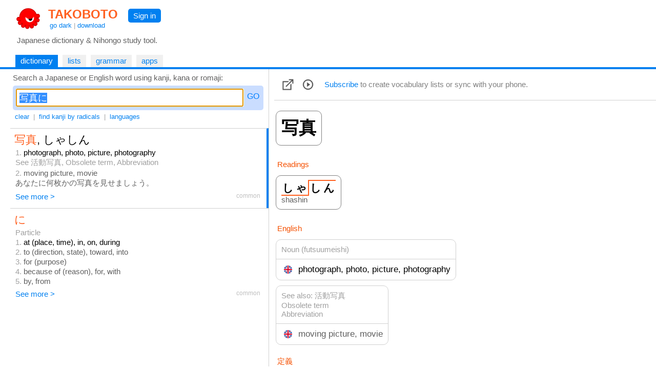

--- FILE ---
content_type: text/html
request_url: https://takoboto.jp/?q=%E5%86%99%E7%9C%9F%E3%81%AB
body_size: 14615
content:
<html><head><meta charset="utf-8"><meta name="MSSmartTagsPreventParsing" content="TRUE"><meta http-equiv="expires" content="-1"><meta http-equiv="pragma" content="no-cache"><meta name="robots" content="all"><meta name="viewport" content="width=device-width, initial-scale=1.0"><link rel="icon" href="https://takoboto.jp/favicon.ico"><title>Takoboto | Look up 写真に</title><style>html,body,form,fieldset,p,div,h1,h2{-webkit-text-size-adjust:none}body{width:100%;margin:0;padding:0;font:15px Arial,Helvetica,sans-serif;color:#000000;background:#FFFFFF}td,th,tr,table{font:15px Arial,Helvetica,sans-serif;color:#000000}a{color:#0080F0;text-decoration:none}a:hover{text-decoration:underline}a:visited{}h1{color:#FF4020;font-family:Arial,Helvetica,sans-serif;font-size:1.6em;font-weight:bold;margin:0;padding:2px 5px 0 10px}h1 a{color:#FF6020}h2{color:#000000;font-family:Arial,Helvetica,sans-serif;font-size:1.1em;font-weight:normal;margin:0 0 10px 0;padding:0}.PagePad{padding-left:20px}@media screen and (max-width:720px){.PagePad{padding-left:0}}@media screen and (min-width:1540px){.PagePad{padding-left:4%}}</style><script>function createXmlHttp()
{var xmlHttp;try{xmlHttp=new XMLHttpRequest();}
catch(e){try{xmlHttp=new ActiveXObject("Msxml2.XMLHTTP");}
catch(e){try{xmlHttp=new ActiveXObject("Microsoft.XMLHTTP");}
catch(e){return null;}}}
return xmlHttp;}</script><style>.IconButton{display:table-cell;vertical-align:middle;padding:3px 10px 3px 5px}.IconButtonDropContent{display:none;position:absolute;z-index:2;background:#FAFAFA;border:1px solid #D0D0D0;padding:0;max-height:540px;overflow-y:scroll;overflow-x:hidden}.IconButtonDropClose{display:none;padding:10px;position:sticky;top:0;background:#FAFAFA}.ListCheckBoxDiv{margin:6px;color:#606060}.ListCheckBoxDiv input[type="checkbox"]:checked{box-shadow:0 0 0 3px #CADDFF}.ListCheckBoxDiv input:checked + label{color:#000000}.SoundBoxDiv{margin:6px}@media screen and (max-width:560px){.IconButtonDropContent{position:fixed;width:92%;height:96%;top:1%;left:3%;max-height:100%}.IconButtonDropClose{display:block}}.PlayDiv{display:none;position:absolute;top:-16px;right:-18px;z-index:1;padding:6px;background:#CADDFF;border-radius:5px;-moz-border-radius:5px}.WordJapDiv{display:inline-block;position:relative;vertical-align:top;margin:5px 7px 5px 3px;background:#FFFFFF;border-radius:10px;-moz-border-radius:10px}.ExtLink{display:inline-block;padding:5px}</style><script>function showAllForms()
{var link=document.getElementById("ConjugatedShowMore");if(link)link.style.display="none";for(var i=1;i<=10000;i++)
{var form=document.getElementById("ConjugatedForm"+i);if(!form)break;form.style.display="inline-block";}}
function createWordXmlHttp()
{var xmlHttp;try{xmlHttp=new XMLHttpRequest();}
catch(e){try{xmlHttp=new ActiveXObject("Msxml2.XMLHTTP");}
catch(e){try{xmlHttp=new ActiveXObject("Microsoft.XMLHTTP");}
catch(e){return null;}}}
return xmlHttp;}
function searchPhrases(wordNum)
{var statusDiv=document.getElementById('MorePhrasesDiv');if(!statusDiv)return;statusDiv.innerHTML="<br>&nbsp; Loading... <br>";var xmlHttp=createWordXmlHttp();if(xmlHttp!=null){xmlHttp.onreadystatechange=function(){var contentDiv=document.getElementById('MorePhrasesDiv');try{if(xmlHttp.readyState==3&&xmlHttp.responseText.length>0)
{contentDiv.innerHTML=xmlHttp.responseText;}}
catch(e){}
if(xmlHttp.readyState==4){var responseText=xmlHttp.responseText;if(!responseText)
{responseText="";}
contentDiv.innerHTML=responseText;}}
xmlHttp.open("GET","/?ajax=1&w="+wordNum+"&type=phrases",true);xmlHttp.send();}}
function updateFavorite(wordNum)
{updateList(wordNum,"favorites",true);}
function updateList(wordNum,listId,switched=false)
{var loadingLabel=document.getElementById('WordLoadingLabel');if(!loadingLabel)return;loadingLabel.style.visibility='visible';var updateFavIcon=listId=="favorites";var xmlHttp=createWordXmlHttp();if(xmlHttp!=null){xmlHttp.onreadystatechange=function(){if(xmlHttp.readyState==4){var responseText=xmlHttp.responseText;if(!responseText)
{responseText="";}
loadingLabel=document.getElementById('WordLoadingLabel');if(!loadingLabel)return;loadingLabel.style.visibility='hidden';var selected=responseText=="1";if(responseText=="0"||selected)
{var listCheckBox=document.getElementById('List_'+listId);if(listCheckBox)
{listCheckBox.checked=selected;}
if(updateFavIcon)
{var imgFav=document.getElementById('ImgFav');if(!imgFav)return;imgFav.src=selected?"/img/favorite_selected.png":"/img/favorite.png";}}}}
var addNotRemove=true;var checkBox=document.getElementById('List_'+listId);if(checkBox)
{addNotRemove=checkBox.checked;if(switched)addNotRemove=!addNotRemove;}
var action=addNotRemove?"add":"del";xmlHttp.open("GET","/cloud/api/?a="+action+"&l="+listId+"&w="+wordNum,true);xmlHttp.send();}}
var popupStatePushed=false;function switchIconButtonDisplay(name)
{var element=document.getElementById(name+'Div');if(element)
{var show=element.style.display!='block';element.style.display=show?'block':'none';if(show&&!popupStatePushed)
{if(window.innerWidth<=560)
{popupStatePushed=true;history.pushState(null,document.title,location.href);}}}
closeAllPopups(name);}
function closeAllPopups(name='')
{if(name!='Lists')
{element=document.getElementById('ListsDiv');if(element)element.style.display='none';}
if(name!='Links')
{element=document.getElementById('LinksDiv');if(element)element.style.display='none';}
if(name!='Sounds')
{element=document.getElementById('SoundsDiv');if(element)element.style.display='none';}
if(name==''&&popupStatePushed)
{popupStatePushed=false;history.back();}}
window.onclick=function(event){var element=event.target;while(element)
{if(element.id=='ListsButton'||element.id=='LinksButton'||element.id=='SoundsButton')return;element=element.parentElement;}
closeAllPopups();}
window.addEventListener('popstate',function(event)
{if(popupStatePushed)
{popupStatePushed=false;closeAllPopups();}});function canSpeakJap()
{if('speechSynthesis'in window)
{var voices=window.speechSynthesis.getVoices();if(voices.length==0)return true;for(var i=0;i<voices.length;i++)
{var voice=voices[i];var lang=voice.lang.replace('_','-').toLowerCase().split('-',2)[0];if(lang=="ja"||lang=="jp")
{return true;}}}
return false;}
function speakJap(text)
{var utterance=new SpeechSynthesisUtterance(text);utterance.lang="ja-JP";var voices=window.speechSynthesis.getVoices();for(var i=0;i<voices.length;i++)
{var voice=voices[i];var lang=voice.lang.replace('_','-').toLowerCase().split('-',2)[0];if(lang=="ja"||lang=="jp")
{utterance.lang=voice.lang;utterance.voice=voice;break;}}
window.speechSynthesis.speak(utterance);}
function onWordJapOver(index)
{if(!canSpeakJap())return;var playDiv=document.getElementById("PlayDiv"+index);if(playDiv)
{playDiv.style.display='block';}}
function onWordJapOut(index)
{var playDiv=document.getElementById("PlayDiv"+index);if(playDiv)
{playDiv.style.display='none';}}</script><style>.Tabs{display:block;border-bottom:2px solid #0080F0;padding:0 40px 0 10px}</style><style>.Tab,.TabSelected{display:inline-block;vertical-align:middle;white-space:nowrap;margin:5px 5px 0 0;font-weight:normal}.Tab{background:#F0F0F0}.TabSelected{background:#0080F0;color:#FFFFFF}.TabSelected .TabLabel{color:#FFFFFF}.TabLabel{display:inline-block;vertical-align:middle;padding:3px 10px 4px 10px}</style><script>function selectTab(tabsId,tabIndex)
{var tabs=document.getElementById(tabsId);var tab=document.getElementById(tabsId+"Tab"+tabIndex);if(tabs&&tab)
{var child=tabs.firstChild;while(child)
{if(child.className=="TabSelected")
{child.className="Tab";}
child=child.nextSibling;}
tab.className="TabSelected";}}</script><style>.Toolbar{padding:2px 0 12px 5px;font-size:13px;color:#A0A0A0}.ToolbarButton{display:inline-block;padding:3px 4px 3px 4px}.ToolbarButtonSelected{display:inline-block;padding:3px 4px 3px 4px;background:#0080F0;color:#FFFFFF;border-radius:5px;-moz-border-radius:5px}.k_radical{display:inline-block;border:1px solid #FFFFFF;background:#FFFFFF;color:#000000;width:24px;height:24px;text-align:center;font-size:20px}.k_radical:hover{text-decoration:none;border:1px solid #0080F0;background:#FFFFFF}.k_radical_disabled{display:inline-block;border:1px solid #FFFFFF;background:#FFFFFF;color:#D0D0D0;width:24px;height:24px;text-align:center;font-size:20px}.k_radical_disabled:hover{text-decoration:none}.k_radical_selected{display:inline-block;border:1px solid #0080F0;background:#0080F0;color:#FFFFFF;width:24px;height:24px;text-align:center;font-size:20px}.k_radical_selected:hover{text-decoration:none}.k_radical_disabled_selected{display:inline-block;border:1px solid #0080E0;background:#0080E0;color:#D0D0D0;width:24px;height:24px;text-align:center;font-size:20px}.k_radical_disabled_selected:hover{text-decoration:none}.k_group{display:inline-block;border:1px solid #FFFFFF;background:#FFFFFF;color:#F55000;width:24px;height:24px;text-align:center;font-size:16px}.ResultDiv{padding:4px 8px 4px 8px;border-top:1px solid #D0D0D0}.ResultDiv:hover{background-color:#FAFAFA}.SearchResultPanel{display:table;width:100%;padding:0}.SearchResultMainColumn{display:table-cell;width:40%}.SearchResultSideColumn{display:table-cell;width:60%;visibility:visible}.SearchResultSideSticky{position:-webkit-sticky;position:sticky;top:0}@media screen and (max-width:1240px){.SearchResultMainColumn{display:table-cell;width:100%}.SearchResultSideColumn{display:none;width:0;visibility:hidden}}</style><script>var _useSidePanel=true;if(window.addEventListener)
{window.addEventListener("scroll",resizeSidePanel,{passive:true});window.addEventListener('resize',resizeSidePanel,true);window.addEventListener('load',function(){resizeSidePanel();selectFirstInSidePanel();},true);}
function toggleDivIdDisplay(id,hide=false){var div=document.getElementById(id);if(div)
{if(!hide&&div.style.display==="none"){div.style.display="block";return true;}else{div.style.display="none";}}
return false;}
var pendingQuery="";function toggleToolbarButton(buttonId,divId,hide=false)
{if(!hide)hideAllToolbarButtons(divId);var button=document.getElementById(buttonId);if(button)
{var selected=toggleDivIdDisplay(divId,hide);var className=selected?"ToolbarButtonSelected":"ToolbarButton";var changed=className!=button.className;button.className=className;if(divId=='RadicalsDiv')
{var searchText=document.getElementById('SearchText');if(searchText)
{searchText.innerHTML=selected?"Search a kanji composed by radicals or <a href=\"#\" onClick=\"hideAllToolbarButtons(); return false;\">go back to word search</a>:":"Search a Japanese or English word using kanji, kana or romaji:";_useSidePanel=!selected;resizeSidePanel();}
if(changed)
{var input=document.getElementById("SearchBoxInput");if(selected)
{pendingQuery="";if(input)
{pendingQuery=input.value;input.value="";}}
else
{if(input)input.value=pendingQuery;pendingQuery="";updateRadicalsStates(null,null);SearchInput_Go("SearchBox",false);}}}}}
function hideAllToolbarButtons(exceptDivId='')
{if(exceptDivId!='RadicalsDiv')toggleToolbarButton('ToolbarButtonRadicals','RadicalsDiv',true);if(exceptDivId!='LanguagesDiv')toggleToolbarButton('ToolbarButtonLanguages','LanguagesDiv',true);}
function updateUrlLang(lang,active){const params=new URLSearchParams(location.search);var parameter="lang";var value=params.get(parameter);if(!value)value="";if(typeof activelangs!=='undefined')langs=activelangs
value+="|";var hasParam=value.indexOf(lang)>=0;if(active==hasParam)return false;if(active)
{value+=lang;}
else
{value=value.replace(lang,"");}
value=value.trim();value=value.replace(/^\|+|\|+$/g,'').trim();if(value&&value.length>0)
{activelangs=value;params.set(parameter,value);}
else
{activelangs="";params.set(parameter,'');params.delete(parameter);}
var str='?'+params;history.replaceState(null,null,str.length>1?str:location.pathname);return str.length<=1||str.indexOf("lang=")<0;}
function updateLang(box,name)
{var checked=box.checked;var allRemoved=updateUrlLang(name+"|",checked);SearchInput_Go('SearchBox',false,allRemoved);}
function radicalClicked(num,radical)
{var input=document.getElementById("SearchBoxInput");var added=false;if(input)
{var str=input.value;if(str.indexOf(radical)>=0)str=str.replace(radical,'');else
{str+=radical;added=true;}
input.value=str;}
var radicalLink=document.getElementById("radical_"+num);if(radicalLink)radicalLink.className=added?"k_radical_selected":"k_radical";SearchInput_Go('SearchBox',false);}
function updateRadicalsStates(selected,disabled)
{for(var i=1;i<=10000;i++)
{var radicalLink=document.getElementById("radical_"+i);if(!radicalLink)break;var isSelected=selected&&selected.indexOf(""+i)>=0;var isDisabled=disabled&&disabled.indexOf(""+i)>=0;radicalLink.className=isSelected&&isDisabled?"k_radical_disabled_selected":(isSelected?"k_radical_selected":(isDisabled?"k_radical_disabled":"k_radical"));}}
function setToSearch(kanji)
{if(!kanji)return;var radDiv=document.getElementById('RadicalsDiv');if(radDiv&&radDiv.style.display!=="none")
{pendingQuery=kanji;hideAllToolbarButtons();}
else
{var input=document.getElementById("SearchBoxInput");if(input)
{input.value=kanji;}
SearchInput_Go('SearchBox',false);}}
function selectFirstInSidePanel()
{selectInSidePanel(0);}
function selectInSidePanel(index)
{var resInput=document.getElementById('ResultWordId'+index);if(resInput&&resInput.value)
{selectWord(resInput.value,'ResultWord',index);}
else
{var sideDiv=document.getElementById('SearchResultSideContent');if(sideDiv)
{sideDiv.innerHTML="";}}}
function hasSidePanel()
{var sideCol=document.getElementById('SearchResultSideColumn');if(!sideCol||sideCol.clientWidth<=50)
{return false;}
return true;}
function selectWord(wordId,wordDivPrefix,wordIndex)
{if(!hasSidePanel())
{return true;}
var wordDiv=document.getElementById(wordDivPrefix+wordIndex);if(!wordDiv)return true;wordDiv.style.borderRight="4px solid #0080F0";wordDiv.style.paddingRight="4px";for(var i=0;wordDiv;i++)
{if(i==wordIndex)continue;wordDiv=document.getElementById(wordDivPrefix+i);if(wordDiv)
{wordDiv.style.borderRight="0px";wordDiv.style.paddingRight="8px";}}
loadSideWordPage(wordId);return false;}
function loadSideWordPage(wordId)
{const params=new URLSearchParams(location.search);var langs=params.get('lang');if(typeof activelangs!=='undefined')langs=activelangs
if(langs&&langs.length>0)
{langs="&lang="+encodeURIComponent(langs);}
else
{langs="";}
var loadingDiv=document.getElementById('SearchResultSideContent');if(loadingDiv)
{if(loadingDiv.innerHTML.length==0)
{loadingDiv.innerHTML="Loading...";}}
var xmlHttp=createXmlHttp();if(xmlHttp!=null){xmlHttp.onreadystatechange=function(){var contentDiv=document.getElementById('SearchResultSideContent');try{if(xmlHttp.readyState==3&&xmlHttp.responseText.length>0)
{contentDiv.innerHTML=xmlHttp.responseText;}}
catch(e){}
if(xmlHttp.readyState==4){var responseText=xmlHttp.responseText;if(!responseText||responseText=="")
{responseText="Sorry, something went wrong (&gt;_&lt;)&gt;";}
contentDiv.innerHTML=responseText;resizeSidePanel();var stickyDiv=document.getElementById('SearchResultSideSticky');if(stickyDiv)
{stickyDiv.scrollTop=0;}}}
xmlHttp.open("GET","/?ajaxw="+encodeURIComponent(wordId)+langs,true);xmlHttp.send();}}
function resizeSidePanel()
{var stickyDiv=document.getElementById('SearchResultSideSticky');if(stickyDiv)
{var top=stickyDiv.getBoundingClientRect().top;if(top<0)top=0;var resultsDiv=document.getElementById('SearchResultContent');if(resultsDiv)
{var bottom=resultsDiv.getBoundingClientRect().bottom;if(bottom<window.innerHeight)
{top+=Math.min(window.innerHeight-bottom,5);}}
stickyDiv.style.overflowY='auto';stickyDiv.style.height=window.innerHeight-top;}}
var _ignoreResultClick=false;var _resultClickTimer;function onResultDown()
{_ignoreResultClick=false;var selection=window.getSelection();if(selection&&selection.toString())
{_ignoreResultClick=true;}}
function onResultDoubleClick()
{if(_resultClickTimer)
{clearTimeout(_resultClickTimer);_resultClickTimer=null;}}
function onResultClick(isKanji,kanji,wordId,index,urlSuffix)
{if(_ignoreResultClick)
{_ignoreResultClick=false;return;}
var selection=window.getSelection();if(selection&&selection.toString())return;if(!isKanji&&hasSidePanel())
{_resultClickTimer=null;comfirmResultClick(isKanji,kanji,wordId,index,urlSuffix);}
else
{_resultClickTimer=setTimeout(function(){comfirmResultClick(isKanji,kanji,wordId,index,urlSuffix);},250);}}
function comfirmResultClick(isKanji,kanji,wordId,index,urlSuffix)
{_resultClickTimer=null;var selection=window.getSelection();if(selection&&selection.toString())return;if(isKanji)setToSearch(kanji);else
{if(selectWord(wordId,'ResultWord',index))
{window.location="/?w="+encodeURIComponent(wordId)+urlSuffix;}}}</script><style>.SearchInput{display:flex;overflow:hidden;text-align:left;vertical-align:middle;white-space:nowrap;padding:0;margin:0 0 1px 0}.SearchInput input{vertical-align:middle;font-size:18px;box-sizing:border-box;margin:0;padding:5px;flex-grow:1}.SearchInput a{vertical-align:middle;margin:5px 0 5px 5px;padding:1px 2px 1px 2px;text-decoration:none;color:#0080FF;font-size:16px}.SearchInput a:hover{text-decoration:none;background:#0080FF;color:white;border-radius:4px;-moz-border-radius:4px}.SearchInput a:focus{outline:none}</style><script>function SearchInput_HandleKey(id,e)
{if(!e)
{var e=window.event;}
if(e.keyCode==13)
{e.stopPropagation();hideAllToolbarButtons('RadicalsDiv');SearchInput_Go(id,true);}}
function SearchInput_Go(id,pushHistory,removeLangs=false,skipCount=0,useInput=null)
{var input=document.getElementById(id+"Input");var query=useInput?useInput:input.value;const params=new URLSearchParams(location.search);var langs=params.get('lang');if(typeof activelangs!=='undefined')langs=activelangs
if(langs&&langs.length>0)
{langs="&lang="+encodeURIComponent(langs);}
else
{langs="";}
var radicalsButton=document.getElementById("ToolbarButtonRadicals");var isRadicalsSearch=!useInput&&radicalsButton&&radicalsButton.className=="ToolbarButtonSelected";document.getElementById("SearchingLabel").style.visibility="visible";var xmlHttp=createXmlHttp();if(xmlHttp!=null){xmlHttp.onreadystatechange=function(){var contentDiv=document.getElementById('SearchResultContent');try{if(xmlHttp.readyState==3&&xmlHttp.responseText.length>0)
{if(skipCount>0)
{return;}
else
{contentDiv.innerHTML=xmlHttp.responseText;}}}
catch(e){}
if(xmlHttp.readyState==4){var responseText=xmlHttp.responseText;if(!responseText||responseText=="")
{responseText="&nbsp; Oops, I didn't find anything (&gt;_&lt;)&gt;";}
if(skipCount>0)
{contentDiv.innerHTML+=responseText;}
else
{contentDiv.innerHTML=responseText;}
document.getElementById("SearchingLabel").style.visibility="hidden";if(skipCount==0)
{if(isRadicalsSearch)
{var updated=false;var statesInput=document.getElementById("RadicalsStates");if(statesInput)
{var states=statesInput.value;if(states)
{var parts=states.split(";");if(parts&&parts.length>=1)
{var selected=parts[0].split(",");var disabled=parts.length>=2?parts[1].split(","):null;updated=true;updateRadicalsStates(selected,disabled);}}}
if(!updated)updateRadicalsStates(null,null);}
else
{var title="Takoboto | Japanese dictionary and Nihongo learning tool";if(query&&query.trim().length>0)
{title="Takoboto | Look up "+query;if(pushHistory)
{history.pushState(null,title,'?q='+encodeURIComponent(query)+langs);}}
else if(pushHistory)
{history.pushState(null,title,langs.length>1?'?'+langs.substring(1):location.pathname);}
document.title=title;selectFirstInSidePanel();}}}}
var langNone="";if(removeLangs&&langs.length==0)
{langNone="&lang=none";}
xmlHttp.open("GET","/?ajax=1&ajaxq="+encodeURIComponent(query)+langs+langNone+(isRadicalsSearch?"&type=radicals":"")+(skipCount>0?"&skip="+encodeURIComponent(skipCount):""),true);xmlHttp.send();}}
function SearchInput_Clear(id)
{var input=document.getElementById(id+"Input");input.value="";input.focus();hideAllToolbarButtons();}
window.addEventListener('popstate',(event)=>{try
{var input=document.getElementById("SearchBoxInput");var params=new URLSearchParams(window.location.search);var q=params.get("q");if(q&&input&&q!=input.value)
{input.value=q;}
document.title="Takoboto | Japanese dictionary and Nihongo learning tool";try
{var langs=params.get("lang");if(langs)langs+="|";var inputs=document.getElementById("LanguagesDiv").getElementsByTagName("input");for(var i=0;i<inputs.length;i++){var checkbox=inputs[i];var id=checkbox.id;if(id&&id.startsWith("LangBox_"))
{var langId=id.substring(8)+"|";var isChecked=langs&&langs.indexOf(langId)>=0;checkbox.checked=isChecked;}}}catch(e){}
SearchInput_Loaded('SearchBox');}catch(e){}});function SearchInput_Loaded(id)
{var input=document.getElementById(id+"Input");input.focus();input.select();var used=document.getElementById("SearchQueryUsed");if((!used&&input.value.trim().length>0)||(used&&used.value!=input.value))
{SearchInput_Go(id,false);}}</script></head><body onload="if(document.getElementById('SearchBoxInput')){SearchInput_Loaded('SearchBox');}"><div id="PageMargin1" style="padding-bottom:0"><div style="background:#FFFFFF;border-bottom:2px solid #0080F0"><div class="PagePad"><div style="padding:12px 0 0 1px"><div><div style="display:inline-block"><a href="https://takoboto.jp/"><img src="/takoboto_48x48.png" border="0" width="48" height="48" align="top" style="vertical-align:top;margin:0 5px 5px 10px"></a><div style="display:inline-block"><h1><a href="https://takoboto.jp/">TAKOBOTO</a></h1><div style="display:inline-block;padding:0 0 0 13px;color:#A0A0A0;font-size:13px"><a href="#" onclick="window.location='/theme/dark/?u='+encodeURIComponent(window.location.pathname+window.location.search);return false">go dark</a> | <a href="/apps/">download</a></div></div></div><div style="display:inline-block;padding:5px 10px 0 15px;vertical-align:top"><div style="display:inline-block;padding:5px 10px 5px 10px;background-color:#0080F0;border-radius:5px;-moz-border-radius:5px"><a href="/login/" style="color:#FFFFFF;text-decoration:none">Sign in</a></div></div></div><div style="padding:5px 0 15px 12px;color:#606060">Japanese dictionary &amp; Nihongo study tool.</div></div></div><div class="Tabs" id="TopTabs"><div class="PagePad"><span id="TopTabsTab1" class="TabSelected"> <a href="/" class="TabLabel"> dictionary </a> </span> <span id="TopTabsTab2" class="Tab"> <a href="/lists/" class="TabLabel"> lists </a> </span> <span id="TopTabsTab3" class="Tab"> <a href="/bunpo/" class="TabLabel"> grammar </a> </span> <span id="TopTabsTab4" class="Tab"> <a href="/apps/" class="TabLabel"> apps </a> </span></div></div></div><div class="PagePad"><div style="padding:0 0 0 0"><script>var activelangs="";</script><div id="Tab1"><div class="SearchResultPanel"><div class="SearchResultMainColumn" style="vertical-align:top"><div id="SearchText" style="padding:8px 0 0 5px;color:#606060">Search a Japanese or English word using kanji, kana or romaji:</div><div style="padding:7px 10px 0 5px"><div style="padding:6px;background:#CADDFF;border-radius:5px;-moz-border-radius:5px;max-width:580px"><div id="SearchBox" class="SearchInput"><input id="SearchBoxInput" name="SearchBoxInput" type="text" value="写真に" onkeydown="SearchInput_HandleKey('SearchBox',event)" onfocus="this.select()"> <a href="#" id="SearchBoxButton" onclick="hideAllToolbarButtons('RadicalsDiv');SearchInput_Go('SearchBox',true);return false" tabindex="32767">GO</a></div></div></div><div class="Toolbar"><a href="#" class="ToolbarButton" onclick="SearchInput_Clear('SearchBox');return false">clear</a> | <a href="#" id="ToolbarButtonRadicals" class="ToolbarButton" onclick="toggleToolbarButton('ToolbarButtonRadicals','RadicalsDiv');return false">find kanji by radicals</a> | <a href="#" id="ToolbarButtonLanguages" class="ToolbarButton" onclick="toggleToolbarButton('ToolbarButtonLanguages','LanguagesDiv');return false">languages</a> <span id="SearchingLabel" style="visibility:hidden;color:#808080">| Searching…</span></div><div id="LanguagesDiv" style="display:none;padding:5px;border:1px solid #D0D0D0;margin-bottom:10px;max-width:520px"><span style="display:inline-block;padding:5px;width:160px"><label><input type="checkbox" id="LangBox_ger" onclick="updateLang(this,'ger')">Deutsch</label></span> <span style="display:inline-block;padding:5px;width:160px"><label><input type="checkbox" id="LangBox_spa" onclick="updateLang(this,'spa')">Espa&#241;ol</label></span> <span style="display:inline-block;padding:5px;width:160px"><label><input type="checkbox" id="LangBox_fre" onclick="updateLang(this,'fre')">Fran&#231;ais</label></span> <span style="display:inline-block;padding:5px;width:160px"><label><input type="checkbox" id="LangBox_rus" onclick="updateLang(this,'rus')">русский</label></span> <span style="display:inline-block;padding:5px;width:160px"><label><input type="checkbox" id="LangBox_ita" onclick="updateLang(this,'ita')">Italiano</label></span> <span style="display:inline-block;padding:5px;width:160px"><label><input type="checkbox" id="LangBox_por" onclick="updateLang(this,'por')">Portugu&#234;s</label></span> <span style="display:inline-block;padding:5px;width:160px"><label><input type="checkbox" id="LangBox_dut" onclick="updateLang(this,'dut')">Nederlands</label></span> <span style="display:inline-block;padding:5px;width:160px"><label><input type="checkbox" id="LangBox_hun" onclick="updateLang(this,'hun')">Magyar</label></span> <span style="display:inline-block;padding:5px;width:160px"><label><input type="checkbox" id="LangBox_pol" onclick="updateLang(this,'pol')">Polski</label></span> <span style="display:inline-block;padding:5px;width:160px"><label><input type="checkbox" id="LangBox_ara" onclick="updateLang(this,'ara')">العربية</label></span> <span style="display:inline-block;padding:5px;width:160px"><label><input type="checkbox" id="LangBox_ces" onclick="updateLang(this,'ces')">čeština</label></span> <span style="display:inline-block;padding:5px;width:160px"><label><input type="checkbox" id="LangBox_vie" onclick="updateLang(this,'vie')">Tiếng Việt</label></span> <span style="display:inline-block;padding:5px;width:160px"><label><input type="checkbox" id="LangBox_kor" onclick="updateLang(this,'kor')">한국어</label></span> <span style="display:inline-block;padding:5px;width:160px"><label><input type="checkbox" id="LangBox_ind" onclick="updateLang(this,'ind')">Bahasa Indonesia</label></span> <span style="display:inline-block;padding:5px;width:160px"><label><input type="checkbox" id="LangBox_tha" onclick="updateLang(this,'tha')">ไทย</label></span> <span style="display:inline-block;padding:5px;width:160px"><label><input type="checkbox" id="LangBox_slv" onclick="updateLang(this,'slv')">Slovenščina</label></span> <span style="display:inline-block;padding:5px;width:160px"><label><input type="checkbox" id="LangBox_hin" onclick="updateLang(this,'hin')">हिन्दी</label></span> <span style="display:inline-block;padding:5px;width:160px"><label><input type="checkbox" id="LangBox_swe" onclick="updateLang(this,'swe')">Svenska</label></span> <span style="display:inline-block;padding:5px;width:160px"><label><input type="checkbox" id="LangBox_fas" onclick="updateLang(this,'fas')">فارسی</label></span> <span style="display:inline-block;padding:5px;width:160px"><label><input type="checkbox" id="LangBox_tgl" onclick="updateLang(this,'tgl')">Tagalog</label></span> <span style="display:inline-block;padding:5px;width:160px"><label><input type="checkbox" id="LangBox_tur" onclick="updateLang(this,'tur')">T&#252;rk&#231;e</label></span> <span style="display:inline-block;padding:5px;width:160px"><label><input type="checkbox" id="LangBox_msa" onclick="updateLang(this,'msa')">Bahasa Melayu</label></span> <span style="display:inline-block;padding:5px;width:160px"><label><input type="checkbox" id="LangBox_ell" onclick="updateLang(this,'ell')">Ελληνικά</label></span> <span style="display:inline-block;padding:5px;width:160px"><label><input type="checkbox" id="LangBox_ron" onclick="updateLang(this,'ron')">Rom&#226;nă</label></span> <span style="display:inline-block;padding:5px;width:160px"><label><input type="checkbox" id="LangBox_heb" onclick="updateLang(this,'heb')">עברית</label></span> <span style="display:inline-block;padding:5px;width:160px"><label><input type="checkbox" id="LangBox_lit" onclick="updateLang(this,'lit')">Lietuvių</label></span> <span style="display:inline-block;padding:5px;width:160px"><label><input type="checkbox" id="LangBox_ukr" onclick="updateLang(this,'ukr')">українська</label></span> <span style="display:inline-block;padding:5px;width:160px"><label><input type="checkbox" id="LangBox_dan" onclick="updateLang(this,'dan')">Dansk</label></span> <span style="display:inline-block;padding:5px;width:160px"><label><input type="checkbox" id="LangBox_lav" onclick="updateLang(this,'lav')">Latviešu</label></span> <span style="display:inline-block;padding:5px;width:160px"><label><input type="checkbox" id="LangBox_fin" onclick="updateLang(this,'fin')">Suomi</label></span> <span style="display:inline-block;padding:5px;width:160px"><label><input type="checkbox" id="LangBox_khm" onclick="updateLang(this,'khm')">ភាសាខ្មែរ</label></span> <span style="display:inline-block;padding:5px;width:160px"><label><input type="checkbox" id="LangBox_mya" onclick="updateLang(this,'mya')">မြန်မာဘာသာ</label></span> <span style="display:inline-block;padding:5px;width:160px"><label><input type="checkbox" id="LangBox_tam" onclick="updateLang(this,'tam')">தமிழ்</label></span> <span style="display:inline-block;padding:5px;width:160px"><label><input type="checkbox" id="LangBox_nep" onclick="updateLang(this,'nep')">नेपाली</label></span> <span style="display:inline-block;padding:5px;width:160px"><label><input type="checkbox" id="LangBox_yue" onclick="updateLang(this,'yue')">粵語</label></span> <span style="display:inline-block;padding:5px;width:160px"><label><input type="checkbox" id="LangBox_cmn" onclick="updateLang(this,'cmn')">中文</label></span></div><div id="RadicalsDiv" style="display:none;padding:5px;border:1px solid #D0D0D0;margin-bottom:10px;margin-right:12px;max-width:920px;height:190px;overflow-y:auto"><span class="k_group">1</span> <a href="#" class="k_radical" id="radical_1" onclick="radicalClicked(1,'一');return false">一</a> <a href="#" class="k_radical" id="radical_2" onclick="radicalClicked(2,'｜');return false">｜</a> <a href="#" class="k_radical" id="radical_3" onclick="radicalClicked(3,'丶');return false">丶</a> <a href="#" class="k_radical" id="radical_4" onclick="radicalClicked(4,'ノ');return false">ノ</a> <a href="#" class="k_radical" id="radical_5" onclick="radicalClicked(5,'乙');return false">乙</a> <span class="k_group">2</span> <a href="#" class="k_radical" id="radical_6" onclick="radicalClicked(6,'二');return false">二</a> <a href="#" class="k_radical" id="radical_7" onclick="radicalClicked(7,'亠');return false">亠</a> <a href="#" class="k_radical" id="radical_8" onclick="radicalClicked(8,'人');return false">人</a> <a href="#" class="k_radical" id="radical_9" onclick="radicalClicked(9,'亻');return false">亻</a> <a href="#" class="k_radical" id="radical_10" onclick="radicalClicked(10,'个');return false">个</a> <a href="#" class="k_radical" id="radical_11" onclick="radicalClicked(11,'儿');return false">儿</a> <a href="#" class="k_radical" id="radical_12" onclick="radicalClicked(12,'入');return false">入</a> <a href="#" class="k_radical" id="radical_13" onclick="radicalClicked(13,'ハ');return false">ハ</a> <a href="#" class="k_radical" id="radical_14" onclick="radicalClicked(14,'丷');return false">丷</a> <a href="#" class="k_radical" id="radical_15" onclick="radicalClicked(15,'冂');return false">冂</a> <a href="#" class="k_radical" id="radical_16" onclick="radicalClicked(16,'冖');return false">冖</a> <a href="#" class="k_radical" id="radical_17" onclick="radicalClicked(17,'冫');return false">冫</a> <a href="#" class="k_radical" id="radical_18" onclick="radicalClicked(18,'几');return false">几</a> <a href="#" class="k_radical" id="radical_19" onclick="radicalClicked(19,'凵');return false">凵</a> <a href="#" class="k_radical" id="radical_20" onclick="radicalClicked(20,'刀');return false">刀</a> <a href="#" class="k_radical" id="radical_21" onclick="radicalClicked(21,'刂');return false">刂</a> <a href="#" class="k_radical" id="radical_22" onclick="radicalClicked(22,'力');return false">力</a> <a href="#" class="k_radical" id="radical_23" onclick="radicalClicked(23,'勹');return false">勹</a> <a href="#" class="k_radical" id="radical_24" onclick="radicalClicked(24,'匕');return false">匕</a> <a href="#" class="k_radical" id="radical_25" onclick="radicalClicked(25,'匚');return false">匚</a> <a href="#" class="k_radical" id="radical_26" onclick="radicalClicked(26,'十');return false">十</a> <a href="#" class="k_radical" id="radical_27" onclick="radicalClicked(27,'卜');return false">卜</a> <a href="#" class="k_radical" id="radical_28" onclick="radicalClicked(28,'卩');return false">卩</a> <a href="#" class="k_radical" id="radical_29" onclick="radicalClicked(29,'厂');return false">厂</a> <a href="#" class="k_radical" id="radical_30" onclick="radicalClicked(30,'厶');return false">厶</a> <a href="#" class="k_radical" id="radical_31" onclick="radicalClicked(31,'又');return false">又</a> <a href="#" class="k_radical" id="radical_32" onclick="radicalClicked(32,'マ');return false">マ</a> <a href="#" class="k_radical" id="radical_33" onclick="radicalClicked(33,'九');return false">九</a> <a href="#" class="k_radical" id="radical_34" onclick="radicalClicked(34,'ユ');return false">ユ</a> <a href="#" class="k_radical" id="radical_35" onclick="radicalClicked(35,'乃');return false">乃</a> <span class="k_group">3</span> <a href="#" class="k_radical" id="radical_36" onclick="radicalClicked(36,'辶');return false">辶</a> <a href="#" class="k_radical" id="radical_37" onclick="radicalClicked(37,'口');return false">口</a> <a href="#" class="k_radical" id="radical_38" onclick="radicalClicked(38,'土');return false">土</a> <a href="#" class="k_radical" id="radical_39" onclick="radicalClicked(39,'夂');return false">夂</a> <a href="#" class="k_radical" id="radical_40" onclick="radicalClicked(40,'夕');return false">夕</a> <a href="#" class="k_radical" id="radical_41" onclick="radicalClicked(41,'大');return false">大</a> <a href="#" class="k_radical" id="radical_42" onclick="radicalClicked(42,'女');return false">女</a> <a href="#" class="k_radical" id="radical_43" onclick="radicalClicked(43,'子');return false">子</a> <a href="#" class="k_radical" id="radical_44" onclick="radicalClicked(44,'宀');return false">宀</a> <a href="#" class="k_radical" id="radical_45" onclick="radicalClicked(45,'寸');return false">寸</a> <a href="#" class="k_radical" id="radical_46" onclick="radicalClicked(46,'小');return false">小</a> <a href="#" class="k_radical" id="radical_47" onclick="radicalClicked(47,'⺌');return false">⺌</a> <a href="#" class="k_radical" id="radical_48" onclick="radicalClicked(48,'尢');return false">尢</a> <a href="#" class="k_radical" id="radical_49" onclick="radicalClicked(49,'尸');return false">尸</a> <a href="#" class="k_radical" id="radical_50" onclick="radicalClicked(50,'屮');return false">屮</a> <a href="#" class="k_radical" id="radical_51" onclick="radicalClicked(51,'山');return false">山</a> <a href="#" class="k_radical" id="radical_52" onclick="radicalClicked(52,'川');return false">川</a> <a href="#" class="k_radical" id="radical_53" onclick="radicalClicked(53,'巛');return false">巛</a> <a href="#" class="k_radical" id="radical_54" onclick="radicalClicked(54,'工');return false">工</a> <a href="#" class="k_radical" id="radical_55" onclick="radicalClicked(55,'已');return false">已</a> <a href="#" class="k_radical" id="radical_56" onclick="radicalClicked(56,'巾');return false">巾</a> <a href="#" class="k_radical" id="radical_57" onclick="radicalClicked(57,'干');return false">干</a> <a href="#" class="k_radical" id="radical_58" onclick="radicalClicked(58,'幺');return false">幺</a> <a href="#" class="k_radical" id="radical_59" onclick="radicalClicked(59,'广');return false">广</a> <a href="#" class="k_radical" id="radical_60" onclick="radicalClicked(60,'廴');return false">廴</a> <a href="#" class="k_radical" id="radical_61" onclick="radicalClicked(61,'廾');return false">廾</a> <a href="#" class="k_radical" id="radical_62" onclick="radicalClicked(62,'弋');return false">弋</a> <a href="#" class="k_radical" id="radical_63" onclick="radicalClicked(63,'弓');return false">弓</a> <a href="#" class="k_radical" id="radical_64" onclick="radicalClicked(64,'ヨ');return false">ヨ</a> <a href="#" class="k_radical" id="radical_65" onclick="radicalClicked(65,'彑');return false">彑</a> <a href="#" class="k_radical" id="radical_66" onclick="radicalClicked(66,'彡');return false">彡</a> <a href="#" class="k_radical" id="radical_67" onclick="radicalClicked(67,'彳');return false">彳</a> <a href="#" class="k_radical" id="radical_68" onclick="radicalClicked(68,'忄');return false">忄</a> <a href="#" class="k_radical" id="radical_69" onclick="radicalClicked(69,'扌');return false">扌</a> <a href="#" class="k_radical" id="radical_70" onclick="radicalClicked(70,'氵');return false">氵</a> <a href="#" class="k_radical" id="radical_71" onclick="radicalClicked(71,'犭');return false">犭</a> <a href="#" class="k_radical" id="radical_72" onclick="radicalClicked(72,'艹');return false">艹</a> <a href="#" class="k_radical" id="radical_73" onclick="radicalClicked(73,'阝');return false">阝</a> <a href="#" class="k_radical" id="radical_74" onclick="radicalClicked(74,'也');return false">也</a> <a href="#" class="k_radical" id="radical_75" onclick="radicalClicked(75,'亡');return false">亡</a> <a href="#" class="k_radical" id="radical_76" onclick="radicalClicked(76,'及');return false">及</a> <a href="#" class="k_radical" id="radical_77" onclick="radicalClicked(77,'久');return false">久</a> <span class="k_group">4</span> <a href="#" class="k_radical" id="radical_78" onclick="radicalClicked(78,'耂');return false">耂</a> <a href="#" class="k_radical" id="radical_79" onclick="radicalClicked(79,'心');return false">心</a> <a href="#" class="k_radical" id="radical_80" onclick="radicalClicked(80,'戈');return false">戈</a> <a href="#" class="k_radical" id="radical_81" onclick="radicalClicked(81,'戸');return false">戸</a> <a href="#" class="k_radical" id="radical_82" onclick="radicalClicked(82,'手');return false">手</a> <a href="#" class="k_radical" id="radical_83" onclick="radicalClicked(83,'支');return false">支</a> <a href="#" class="k_radical" id="radical_84" onclick="radicalClicked(84,'攵');return false">攵</a> <a href="#" class="k_radical" id="radical_85" onclick="radicalClicked(85,'文');return false">文</a> <a href="#" class="k_radical" id="radical_86" onclick="radicalClicked(86,'斗');return false">斗</a> <a href="#" class="k_radical" id="radical_87" onclick="radicalClicked(87,'斤');return false">斤</a> <a href="#" class="k_radical" id="radical_88" onclick="radicalClicked(88,'方');return false">方</a> <a href="#" class="k_radical" id="radical_89" onclick="radicalClicked(89,'无');return false">无</a> <a href="#" class="k_radical" id="radical_90" onclick="radicalClicked(90,'日');return false">日</a> <a href="#" class="k_radical" id="radical_91" onclick="radicalClicked(91,'月');return false">月</a> <a href="#" class="k_radical" id="radical_92" onclick="radicalClicked(92,'木');return false">木</a> <a href="#" class="k_radical" id="radical_93" onclick="radicalClicked(93,'欠');return false">欠</a> <a href="#" class="k_radical" id="radical_94" onclick="radicalClicked(94,'止');return false">止</a> <a href="#" class="k_radical" id="radical_95" onclick="radicalClicked(95,'歹');return false">歹</a> <a href="#" class="k_radical" id="radical_96" onclick="radicalClicked(96,'殳');return false">殳</a> <a href="#" class="k_radical" id="radical_97" onclick="radicalClicked(97,'比');return false">比</a> <a href="#" class="k_radical" id="radical_98" onclick="radicalClicked(98,'毛');return false">毛</a> <a href="#" class="k_radical" id="radical_99" onclick="radicalClicked(99,'氏');return false">氏</a> <a href="#" class="k_radical" id="radical_100" onclick="radicalClicked(100,'气');return false">气</a> <a href="#" class="k_radical" id="radical_101" onclick="radicalClicked(101,'水');return false">水</a> <a href="#" class="k_radical" id="radical_102" onclick="radicalClicked(102,'火');return false">火</a> <a href="#" class="k_radical" id="radical_103" onclick="radicalClicked(103,'灬');return false">灬</a> <a href="#" class="k_radical" id="radical_104" onclick="radicalClicked(104,'爪');return false">爪</a> <a href="#" class="k_radical" id="radical_105" onclick="radicalClicked(105,'父');return false">父</a> <a href="#" class="k_radical" id="radical_106" onclick="radicalClicked(106,'爻');return false">爻</a> <a href="#" class="k_radical" id="radical_107" onclick="radicalClicked(107,'爿');return false">爿</a> <a href="#" class="k_radical" id="radical_108" onclick="radicalClicked(108,'片');return false">片</a> <a href="#" class="k_radical" id="radical_109" onclick="radicalClicked(109,'牛');return false">牛</a> <a href="#" class="k_radical" id="radical_110" onclick="radicalClicked(110,'犬');return false">犬</a> <a href="#" class="k_radical" id="radical_111" onclick="radicalClicked(111,'礻');return false">礻</a> <a href="#" class="k_radical" id="radical_112" onclick="radicalClicked(112,'王');return false">王</a> <a href="#" class="k_radical" id="radical_113" onclick="radicalClicked(113,'元');return false">元</a> <a href="#" class="k_radical" id="radical_114" onclick="radicalClicked(114,'井');return false">井</a> <a href="#" class="k_radical" id="radical_115" onclick="radicalClicked(115,'勿');return false">勿</a> <a href="#" class="k_radical" id="radical_116" onclick="radicalClicked(116,'尤');return false">尤</a> <a href="#" class="k_radical" id="radical_117" onclick="radicalClicked(117,'五');return false">五</a> <a href="#" class="k_radical" id="radical_118" onclick="radicalClicked(118,'屯');return false">屯</a> <a href="#" class="k_radical" id="radical_119" onclick="radicalClicked(119,'巴');return false">巴</a> <a href="#" class="k_radical" id="radical_120" onclick="radicalClicked(120,'毋');return false">毋</a> <span class="k_group">5</span> <a href="#" class="k_radical" id="radical_121" onclick="radicalClicked(121,'玄');return false">玄</a> <a href="#" class="k_radical" id="radical_122" onclick="radicalClicked(122,'瓦');return false">瓦</a> <a href="#" class="k_radical" id="radical_123" onclick="radicalClicked(123,'甘');return false">甘</a> <a href="#" class="k_radical" id="radical_124" onclick="radicalClicked(124,'生');return false">生</a> <a href="#" class="k_radical" id="radical_125" onclick="radicalClicked(125,'用');return false">用</a> <a href="#" class="k_radical" id="radical_126" onclick="radicalClicked(126,'田');return false">田</a> <a href="#" class="k_radical" id="radical_127" onclick="radicalClicked(127,'疋');return false">疋</a> <a href="#" class="k_radical" id="radical_128" onclick="radicalClicked(128,'疒');return false">疒</a> <a href="#" class="k_radical" id="radical_129" onclick="radicalClicked(129,'癶');return false">癶</a> <a href="#" class="k_radical" id="radical_130" onclick="radicalClicked(130,'白');return false">白</a> <a href="#" class="k_radical" id="radical_131" onclick="radicalClicked(131,'皮');return false">皮</a> <a href="#" class="k_radical" id="radical_132" onclick="radicalClicked(132,'皿');return false">皿</a> <a href="#" class="k_radical" id="radical_133" onclick="radicalClicked(133,'目');return false">目</a> <a href="#" class="k_radical" id="radical_134" onclick="radicalClicked(134,'矛');return false">矛</a> <a href="#" class="k_radical" id="radical_135" onclick="radicalClicked(135,'矢');return false">矢</a> <a href="#" class="k_radical" id="radical_136" onclick="radicalClicked(136,'石');return false">石</a> <a href="#" class="k_radical" id="radical_137" onclick="radicalClicked(137,'示');return false">示</a> <a href="#" class="k_radical" id="radical_138" onclick="radicalClicked(138,'禸');return false">禸</a> <a href="#" class="k_radical" id="radical_139" onclick="radicalClicked(139,'禾');return false">禾</a> <a href="#" class="k_radical" id="radical_140" onclick="radicalClicked(140,'穴');return false">穴</a> <a href="#" class="k_radical" id="radical_141" onclick="radicalClicked(141,'立');return false">立</a> <a href="#" class="k_radical" id="radical_142" onclick="radicalClicked(142,'衤');return false">衤</a> <a href="#" class="k_radical" id="radical_143" onclick="radicalClicked(143,'世');return false">世</a> <a href="#" class="k_radical" id="radical_144" onclick="radicalClicked(144,'巨');return false">巨</a> <a href="#" class="k_radical" id="radical_145" onclick="radicalClicked(145,'冊');return false">冊</a> <a href="#" class="k_radical" id="radical_146" onclick="radicalClicked(146,'母');return false">母</a> <a href="#" class="k_radical" id="radical_147" onclick="radicalClicked(147,'罒');return false">罒</a> <a href="#" class="k_radical" id="radical_148" onclick="radicalClicked(148,'牙');return false">牙</a> <span class="k_group">6</span> <a href="#" class="k_radical" id="radical_149" onclick="radicalClicked(149,'瓜');return false">瓜</a> <a href="#" class="k_radical" id="radical_150" onclick="radicalClicked(150,'竹');return false">竹</a> <a href="#" class="k_radical" id="radical_151" onclick="radicalClicked(151,'米');return false">米</a> <a href="#" class="k_radical" id="radical_152" onclick="radicalClicked(152,'糸');return false">糸</a> <a href="#" class="k_radical" id="radical_153" onclick="radicalClicked(153,'缶');return false">缶</a> <a href="#" class="k_radical" id="radical_154" onclick="radicalClicked(154,'羊');return false">羊</a> <a href="#" class="k_radical" id="radical_155" onclick="radicalClicked(155,'羽');return false">羽</a> <a href="#" class="k_radical" id="radical_156" onclick="radicalClicked(156,'而');return false">而</a> <a href="#" class="k_radical" id="radical_157" onclick="radicalClicked(157,'耒');return false">耒</a> <a href="#" class="k_radical" id="radical_158" onclick="radicalClicked(158,'耳');return false">耳</a> <a href="#" class="k_radical" id="radical_159" onclick="radicalClicked(159,'聿');return false">聿</a> <a href="#" class="k_radical" id="radical_160" onclick="radicalClicked(160,'肉');return false">肉</a> <a href="#" class="k_radical" id="radical_161" onclick="radicalClicked(161,'自');return false">自</a> <a href="#" class="k_radical" id="radical_162" onclick="radicalClicked(162,'至');return false">至</a> <a href="#" class="k_radical" id="radical_163" onclick="radicalClicked(163,'臼');return false">臼</a> <a href="#" class="k_radical" id="radical_164" onclick="radicalClicked(164,'舌');return false">舌</a> <a href="#" class="k_radical" id="radical_165" onclick="radicalClicked(165,'舟');return false">舟</a> <a href="#" class="k_radical" id="radical_166" onclick="radicalClicked(166,'艮');return false">艮</a> <a href="#" class="k_radical" id="radical_167" onclick="radicalClicked(167,'色');return false">色</a> <a href="#" class="k_radical" id="radical_168" onclick="radicalClicked(168,'虍');return false">虍</a> <a href="#" class="k_radical" id="radical_169" onclick="radicalClicked(169,'虫');return false">虫</a> <a href="#" class="k_radical" id="radical_170" onclick="radicalClicked(170,'血');return false">血</a> <a href="#" class="k_radical" id="radical_171" onclick="radicalClicked(171,'行');return false">行</a> <a href="#" class="k_radical" id="radical_172" onclick="radicalClicked(172,'衣');return false">衣</a> <a href="#" class="k_radical" id="radical_173" onclick="radicalClicked(173,'西');return false">西</a> <span class="k_group">7</span> <a href="#" class="k_radical" id="radical_174" onclick="radicalClicked(174,'臣');return false">臣</a> <a href="#" class="k_radical" id="radical_175" onclick="radicalClicked(175,'見');return false">見</a> <a href="#" class="k_radical" id="radical_176" onclick="radicalClicked(176,'角');return false">角</a> <a href="#" class="k_radical" id="radical_177" onclick="radicalClicked(177,'言');return false">言</a> <a href="#" class="k_radical" id="radical_178" onclick="radicalClicked(178,'谷');return false">谷</a> <a href="#" class="k_radical" id="radical_179" onclick="radicalClicked(179,'豆');return false">豆</a> <a href="#" class="k_radical" id="radical_180" onclick="radicalClicked(180,'豕');return false">豕</a> <a href="#" class="k_radical" id="radical_181" onclick="radicalClicked(181,'豸');return false">豸</a> <a href="#" class="k_radical" id="radical_182" onclick="radicalClicked(182,'貝');return false">貝</a> <a href="#" class="k_radical" id="radical_183" onclick="radicalClicked(183,'赤');return false">赤</a> <a href="#" class="k_radical" id="radical_184" onclick="radicalClicked(184,'走');return false">走</a> <a href="#" class="k_radical" id="radical_185" onclick="radicalClicked(185,'足');return false">足</a> <a href="#" class="k_radical" id="radical_186" onclick="radicalClicked(186,'身');return false">身</a> <a href="#" class="k_radical" id="radical_187" onclick="radicalClicked(187,'車');return false">車</a> <a href="#" class="k_radical" id="radical_188" onclick="radicalClicked(188,'辛');return false">辛</a> <a href="#" class="k_radical" id="radical_189" onclick="radicalClicked(189,'辰');return false">辰</a> <a href="#" class="k_radical" id="radical_190" onclick="radicalClicked(190,'酉');return false">酉</a> <a href="#" class="k_radical" id="radical_191" onclick="radicalClicked(191,'釆');return false">釆</a> <a href="#" class="k_radical" id="radical_192" onclick="radicalClicked(192,'里');return false">里</a> <a href="#" class="k_radical" id="radical_193" onclick="radicalClicked(193,'舛');return false">舛</a> <a href="#" class="k_radical" id="radical_194" onclick="radicalClicked(194,'麦');return false">麦</a> <span class="k_group">8</span> <a href="#" class="k_radical" id="radical_195" onclick="radicalClicked(195,'金');return false">金</a> <a href="#" class="k_radical" id="radical_196" onclick="radicalClicked(196,'長');return false">長</a> <a href="#" class="k_radical" id="radical_197" onclick="radicalClicked(197,'門');return false">門</a> <a href="#" class="k_radical" id="radical_198" onclick="radicalClicked(198,'隶');return false">隶</a> <a href="#" class="k_radical" id="radical_199" onclick="radicalClicked(199,'隹');return false">隹</a> <a href="#" class="k_radical" id="radical_200" onclick="radicalClicked(200,'雨');return false">雨</a> <a href="#" class="k_radical" id="radical_201" onclick="radicalClicked(201,'青');return false">青</a> <a href="#" class="k_radical" id="radical_202" onclick="radicalClicked(202,'非');return false">非</a> <a href="#" class="k_radical" id="radical_203" onclick="radicalClicked(203,'奄');return false">奄</a> <a href="#" class="k_radical" id="radical_204" onclick="radicalClicked(204,'岡');return false">岡</a> <a href="#" class="k_radical" id="radical_205" onclick="radicalClicked(205,'免');return false">免</a> <a href="#" class="k_radical" id="radical_206" onclick="radicalClicked(206,'斉');return false">斉</a> <span class="k_group">9</span> <a href="#" class="k_radical" id="radical_207" onclick="radicalClicked(207,'面');return false">面</a> <a href="#" class="k_radical" id="radical_208" onclick="radicalClicked(208,'革');return false">革</a> <a href="#" class="k_radical" id="radical_209" onclick="radicalClicked(209,'韭');return false">韭</a> <a href="#" class="k_radical" id="radical_210" onclick="radicalClicked(210,'音');return false">音</a> <a href="#" class="k_radical" id="radical_211" onclick="radicalClicked(211,'頁');return false">頁</a> <a href="#" class="k_radical" id="radical_212" onclick="radicalClicked(212,'風');return false">風</a> <a href="#" class="k_radical" id="radical_213" onclick="radicalClicked(213,'飛');return false">飛</a> <a href="#" class="k_radical" id="radical_214" onclick="radicalClicked(214,'食');return false">食</a> <a href="#" class="k_radical" id="radical_215" onclick="radicalClicked(215,'首');return false">首</a> <a href="#" class="k_radical" id="radical_216" onclick="radicalClicked(216,'香');return false">香</a> <a href="#" class="k_radical" id="radical_217" onclick="radicalClicked(217,'品');return false">品</a> <span class="k_group">10</span> <a href="#" class="k_radical" id="radical_218" onclick="radicalClicked(218,'馬');return false">馬</a> <a href="#" class="k_radical" id="radical_219" onclick="radicalClicked(219,'骨');return false">骨</a> <a href="#" class="k_radical" id="radical_220" onclick="radicalClicked(220,'高');return false">高</a> <a href="#" class="k_radical" id="radical_221" onclick="radicalClicked(221,'髟');return false">髟</a> <a href="#" class="k_radical" id="radical_222" onclick="radicalClicked(222,'鬥');return false">鬥</a> <a href="#" class="k_radical" id="radical_223" onclick="radicalClicked(223,'鬯');return false">鬯</a> <a href="#" class="k_radical" id="radical_224" onclick="radicalClicked(224,'鬲');return false">鬲</a> <a href="#" class="k_radical" id="radical_225" onclick="radicalClicked(225,'鬼');return false">鬼</a> <a href="#" class="k_radical" id="radical_226" onclick="radicalClicked(226,'竜');return false">竜</a> <a href="#" class="k_radical" id="radical_227" onclick="radicalClicked(227,'韋');return false">韋</a> <span class="k_group">11</span> <a href="#" class="k_radical" id="radical_228" onclick="radicalClicked(228,'魚');return false">魚</a> <a href="#" class="k_radical" id="radical_229" onclick="radicalClicked(229,'鳥');return false">鳥</a> <a href="#" class="k_radical" id="radical_230" onclick="radicalClicked(230,'鹵');return false">鹵</a> <a href="#" class="k_radical" id="radical_231" onclick="radicalClicked(231,'鹿');return false">鹿</a> <a href="#" class="k_radical" id="radical_232" onclick="radicalClicked(232,'麻');return false">麻</a> <a href="#" class="k_radical" id="radical_233" onclick="radicalClicked(233,'亀');return false">亀</a> <a href="#" class="k_radical" id="radical_234" onclick="radicalClicked(234,'啇');return false">啇</a> <a href="#" class="k_radical" id="radical_235" onclick="radicalClicked(235,'黄');return false">黄</a> <a href="#" class="k_radical" id="radical_236" onclick="radicalClicked(236,'黒');return false">黒</a> <span class="k_group">12</span> <a href="#" class="k_radical" id="radical_237" onclick="radicalClicked(237,'黍');return false">黍</a> <a href="#" class="k_radical" id="radical_238" onclick="radicalClicked(238,'黹');return false">黹</a> <a href="#" class="k_radical" id="radical_239" onclick="radicalClicked(239,'無');return false">無</a> <a href="#" class="k_radical" id="radical_240" onclick="radicalClicked(240,'歯');return false">歯</a> <span class="k_group">13</span> <a href="#" class="k_radical" id="radical_241" onclick="radicalClicked(241,'黽');return false">黽</a> <a href="#" class="k_radical" id="radical_242" onclick="radicalClicked(242,'鼎');return false">鼎</a> <a href="#" class="k_radical" id="radical_243" onclick="radicalClicked(243,'鼓');return false">鼓</a> <a href="#" class="k_radical" id="radical_244" onclick="radicalClicked(244,'鼠');return false">鼠</a> <span class="k_group">14</span> <a href="#" class="k_radical" id="radical_245" onclick="radicalClicked(245,'鼻');return false">鼻</a> <a href="#" class="k_radical" id="radical_246" onclick="radicalClicked(246,'齊');return false">齊</a> <span class="k_group">17</span> <a href="#" class="k_radical" id="radical_247" onclick="radicalClicked(247,'龠');return false">龠</a></div><div id="SearchResultContent"><input type="hidden" value="写真に" name="SearchQueryUsed" id="SearchQueryUsed"><div class="ResultDiv" id="ResultWord0" onmousedown="onResultDown()" ondblclick="onResultDoubleClick()" onclick="onResultClick(false,'',1321900,0,'')"><input type="hidden" id="ResultWordId0" value="1321900"><div style="font-size:22px;padding-bottom:1px;padding-top:3px" lang="ja"><span><span style="color:#FF6020">写真</span></span><span>, しゃしん</span></div><div style="padding-left:2px;padding-bottom:2px"><span style="color:#A0A0A0">1. </span> <span>photograph</span><span>, photo</span><span>, picture</span><span>, photography</span></div><div style="padding-left:2px;padding-bottom:2px"><span style="color:#A0A0A0">See 活動写真</span><span style="color:#A0A0A0">, Obsolete term</span><span style="color:#A0A0A0">, Abbreviation</span></div><div style="padding-left:2px;padding-bottom:2px"><span style="color:#A0A0A0">2. </span> <span style="color:#606060">moving picture</span><span style="color:#606060">, movie</span></div><div style="padding-left:2px;padding-bottom:2px"><span style="color:#606060">あなたに何枚かの写真を見せましょう。</span></div><div style="padding-left:2px;padding-top:6px;padding-bottom:10px"><a href="/?w=1321900" onclick="return selectWord(1321900,'ResultWord',0)">See more &gt;</a> <span style="display:block;float:right;text-align:right;padding-right:8px;color:#C0C0C0;font-size:12px"> common </span></div></div><div class="ResultDiv" id="ResultWord1" onmousedown="onResultDown()" ondblclick="onResultDoubleClick()" onclick="onResultClick(false,'',2028990,1,'')"><input type="hidden" id="ResultWordId1" value="2028990"><div style="font-size:22px;padding-bottom:1px;padding-top:3px" lang="ja"><span><span style="color:#FF6020">に</span></span></div><div style="padding-left:2px;padding-bottom:2px"><span style="color:#A0A0A0">Particle</span></div><div style="padding-left:2px;padding-bottom:2px"><span style="color:#A0A0A0">1. </span> <span>at (place, time)</span><span>, in</span><span>, on</span><span>, during</span></div><div style="padding-left:2px;padding-bottom:2px"><span style="color:#A0A0A0">2. </span> <span style="color:#606060">to (direction, state)</span><span style="color:#606060">, toward</span><span style="color:#606060">, into</span></div><div style="padding-left:2px;padding-bottom:2px"><span style="color:#A0A0A0">3. </span> <span style="color:#606060">for (purpose)</span></div><div style="padding-left:2px;padding-bottom:2px"><span style="color:#A0A0A0">4. </span> <span style="color:#606060">because of (reason)</span><span style="color:#606060">, for</span><span style="color:#606060">, with</span></div><div style="padding-left:2px;padding-bottom:2px"><span style="color:#A0A0A0">5. </span> <span style="color:#606060">by</span><span style="color:#606060">, from</span></div><div style="padding-left:2px;padding-top:6px;padding-bottom:10px"><a href="/?w=2028990" onclick="return selectWord(2028990,'ResultWord',1)">See more &gt;</a> <span style="display:block;float:right;text-align:right;padding-right:8px;color:#C0C0C0;font-size:12px"> common </span></div></div></div></div><div class="SearchResultSideColumn" id="SearchResultSideColumn" style="border-left:1px solid #D0D0D0;vertical-align:top"><div class="SearchResultSideSticky" id="SearchResultSideSticky"><div style="padding:0 0 0 10px" id="SearchResultSideContent"></div></div></div></div></div></div></div></div></body></html>

--- FILE ---
content_type: text/html
request_url: https://takoboto.jp/?ajaxw=1321900
body_size: 4550
content:
<div style="padding:15px 10px 15px 10px;border-bottom:1px solid #D0D0D0;background-color:#FFFFFF;position:sticky;top:0;z-index:2"><div style="display:table"><div class="IconButton" id="LinksButton"><a href="#" onclick="switchIconButtonDisplay('Links');return false"><img src="/img/links.png" width="24" height="24" boder="0" align="middle"></a><div class="IconButtonDropContent" id="LinksDiv" style="overflow-y:hidden"><div class="IconButtonDropClose"><a href="#" onclick="closeAllPopups();return false">&lt; Close</a></div><div style="padding:5px"><a class="ExtLink" href="https://jisho.org/search/%e5%86%99%e7%9c%9f">jisho.org</a><br> <a class="ExtLink" href="https://forvo.com/search/%e5%86%99%e7%9c%9f">forvo.com</a><br> <a class="ExtLink" href="https://eow.alc.co.jp/search?q=%e5%86%99%e7%9c%9f">eow.alc.co.jp</a><br> <a class="ExtLink" href="https://kotobank.jp/word/%e5%86%99%e7%9c%9f">kotobank.jp</a><br> <a class="ExtLink" href="https://www.weblio.jp/content/%e5%86%99%e7%9c%9f">weblio.jp</a><br> <a class="ExtLink" href="http://dictionary.goo.ne.jp/srch/all/%e5%86%99%e7%9c%9f/m0u/">dictionary.goo.ne.jp</a><br> <a class="ExtLink" href="https://ja.wikipedia.org/w/index.php?search=%e5%86%99%e7%9c%9f">ja.wikipedia.org</a><br> <a class="ExtLink" href="https://www.google.com/search?q=%e5%86%99%e7%9c%9f">google.com</a><br> <br><a class="ExtLink" href="http://www.edrdg.org/jmdictdb/cgi-bin/edform.py?svc=jmdict&amp;q=1321900">Edit JMdictDB entry</a><br></div></div></div><div class="IconButton"><a href="#" onclick="speakJap('写真');return false"><img src="/img/play.png" width="24" height="24" boder="0" align="middle"></a></div><div class="IconButton" style="color:#808080;padding:0 0 0 10px"><a href="/subscribe/">Subscribe</a> to create vocabulary lists or sync with your phone.</div></div></div><div style="padding:15px 0 120px 0"><div class="WordJapDiv" lang="ja" id="WordJapDiv0" style="border:1px solid #808080" onmouseover="onWordJapOver(0)" onmouseout="onWordJapOut(0)"><div style="display:inline-block;padding:10px"><span style="font-size:34px;font-weight:bold"> 写真 </span></div><div class="PlayDiv" id="PlayDiv0"><a href="#" onclick="speakJap('写真');return false"><img src="/img/play.png" width="24" height="24" boder="0" align="middle"></a></div></div><div style="padding:3px;margin:20px 0 5px 3px;color:#F55000">Readings</div><div lang="ja"><div class="WordJapDiv" lang="ja" id="WordJapDiv1" style="border:1px solid #808080" onmouseover="onWordJapOver(1)" onmouseout="onWordJapOut(1)"><div style="display:inline-block;padding:10px"><span style="font-size:21px;font-weight:bold"> <span style="padding:4px 2px 2px 2px;border-bottom:2px solid #FF6020">し</span><span style="padding:4px 2px 2px 2px;border-bottom:2px solid #FF6020;border-right:2px solid #FF6020">ゃ</span><span style="padding:2px 2px 4px 2px;border-top:2px solid #FF6020">し</span><span style="padding:2px 2px 4px 2px;border-top:2px solid #FF6020">ん</span> <br> <span style="font-size:15px;font-weight:normal;color:#606060">shashin</span> </span></div><div class="PlayDiv" id="PlayDiv1"><a href="#" onclick="speakJap('しゃしん');return false"><img src="/img/play.png" width="24" height="24" boder="0" align="middle"></a></div></div></div><div style="padding:3px;margin:20px 0 0 3px;color:#F55000">English</div><div style="padding:0 3px 0 3px"><span style="display:inline-block;margin-top:10px;border:1px solid #D0D0D0;background:#FFFFFF;border-radius:10px;-moz-border-radius:10px"> <span style="display:block;padding:10px;border-bottom:1px solid #D0D0D0"> <span style="color:#A0A0A0">Noun (futsuumeishi)</span> <br> </span> <span style="display:block;padding:10px"> <img src="/flags/en.png" width="16" height="16" style="margin:0 8px 0 5px;vertical-align:middle"> <span style="font-size:17px;vertical-align:middle">photograph, photo, picture, photography</span> </span> </span> <br> <span style="display:inline-block;margin-top:10px;border:1px solid #D0D0D0;background:#FFFFFF;border-radius:10px;-moz-border-radius:10px"> <span style="display:block;padding:10px;border-bottom:1px solid #D0D0D0"> <span style="color:#A0A0A0">See also: 活動写真</span> <br> <span style="color:#A0A0A0">Obsolete term</span> <br> <span style="color:#A0A0A0">Abbreviation</span> <br> </span> <span style="display:block;padding:10px"> <img src="/flags/en.png" width="16" height="16" style="margin:0 8px 0 5px;vertical-align:middle"> <span style="font-size:17px;vertical-align:middle;color:#606060">moving picture, movie</span> </span> </span> <br></div><div style="padding:3px;margin:20px 0 0 3px;color:#F55000">定義</div><div style="padding:0 3px 0 3px"><span style="display:inline-block;margin-top:10px;border:1px solid #D0D0D0;background:#FFFFFF;border-radius:10px;-moz-border-radius:10px"> <span style="display:block;padding:10px"> <img src="/flags/jp.png" width="16" height="16" style="margin:0 8px 0 5px;vertical-align:middle"> <span style="font-size:17px;vertical-align:middle;color:#606060">ある物をカメラで撮って作り出される画像。</span> </span> </span> <br></div><div style="padding:3px;margin:20px 0 0 3px;color:#F55000">Your personal translations</div><div style="padding:0 3px 0 3px"><div style="display:inline-block;margin-top:10px;margin-right:15px;border:1px solid #D0D0D0;border-radius:10px;-moz-border-radius:10px;padding:10px;color:#808080"><a href="/subscribe/">Subscribe</a> to create private translations</div></div><div style="padding:3px;margin:20px 0 0 3px;color:#F55000">Kanjis</div><div style="padding:0 3px 0 3px"><span style="display:inline-block;padding:10px;margin-top:10px;border:1px solid #D0D0D0;background:#FFFFFF;border-radius:10px;-moz-border-radius:10px"> <span style="display:block;float:left;margin-right:10px;border-right:1px solid #D0D0D0" lang="ja"> <span style="display:inline-block;padding-right:10px;font-size:34px"> <a href="/?q=写"> 写 </a> </span> </span> <span style="color:#B0B0B0">ON: </span>シャ, ジャ <span style="color:#B0B0B0;margin-left:10px">KUN: </span>うつ.す, うつ.る, うつ-, うつ.し <br> copy, be photographed, describe <br><br>Stroke: 5 Grade: 3 JLPT: N3 SKIP: 2-2-3 FC: 3712.2 <br> <br> <span style="display:inline-block;padding:5px;border:1px solid #D0D0D0"> <svg xmlns="http://www.w3.org/2000/svg" width="48" height="48" viewBox="0 0 109 109"><g style="fill:none;stroke:#404040;stroke-width:2;stroke-linecap:round;stroke-linejoin:round">
</g><g style="fill:none;stroke:#FF8000;stroke-width:3;stroke-linecap:round;stroke-linejoin:round"><path d="M19,16.62c-0.12,4.66-2.98,16.85-4,19.62" /></g><g style="fill:#FF0000"><circle cx="19" cy="16.62" r="6" /></g></svg> </span> <span style="display:inline-block;padding:5px;border:1px solid #D0D0D0"> <svg xmlns="http://www.w3.org/2000/svg" width="48" height="48" viewBox="0 0 109 109"><g style="fill:none;stroke:#404040;stroke-width:2;stroke-linecap:round;stroke-linejoin:round"><path d="M19,16.62c-0.12,4.66-2.98,16.85-4,19.62" /></g><g style="fill:none;stroke:#FF8000;stroke-width:3;stroke-linecap:round;stroke-linejoin:round"><path d="M20.47,19.44c12.4-0.82,45.24-4.46,64.51-4.69c10.4-0.13,3.52,6.12-0.71,9.87" /></g><g style="fill:#FF0000"><circle cx="20.47" cy="19.44" r="6" /></g></svg> </span> <span style="display:inline-block;padding:5px;border:1px solid #D0D0D0"> <svg xmlns="http://www.w3.org/2000/svg" width="48" height="48" viewBox="0 0 109 109"><g style="fill:none;stroke:#404040;stroke-width:2;stroke-linecap:round;stroke-linejoin:round"><path d="M19,16.62c-0.12,4.66-2.98,16.85-4,19.62" /><path d="M20.47,19.44c12.4-0.82,45.24-4.46,64.51-4.69c10.4-0.13,3.52,6.12-0.71,9.87" /></g><g style="fill:none;stroke:#FF8000;stroke-width:3;stroke-linecap:round;stroke-linejoin:round"><path d="M40,37c8-1,16.75-2.25,24.5-3.5c2.47-0.4,4-0.25,5.25,0" /></g><g style="fill:#FF0000"><circle cx="40" cy="37" r="6" /></g></svg> </span> <span style="display:inline-block;padding:5px;border:1px solid #D0D0D0"> <svg xmlns="http://www.w3.org/2000/svg" width="48" height="48" viewBox="0 0 109 109"><g style="fill:none;stroke:#404040;stroke-width:2;stroke-linecap:round;stroke-linejoin:round"><path d="M19,16.62c-0.12,4.66-2.98,16.85-4,19.62" /><path d="M20.47,19.44c12.4-0.82,45.24-4.46,64.51-4.69c10.4-0.13,3.52,6.12-0.71,9.87" /><path d="M40,37c8-1,16.75-2.25,24.5-3.5c2.47-0.4,4-0.25,5.25,0" /></g><g style="fill:none;stroke:#FF8000;stroke-width:3;stroke-linecap:round;stroke-linejoin:round"><path d="M39.75,25.25c1,1.5,1.16,3.47,0.75,5.82c-1,5.68-2.62,10.93-4.25,17.4c-1.09,4.33-0.52,4.94,4.25,3.92c7.62-1.63,16.5-3.26,25.5-4.06c3-0.27,4.91,1.94,4.5,5.1c-2,15.33-6.25,30.58-11.25,37.54c-5.06,7.05-8.35,3.92-14-0.68" /></g><g style="fill:#FF0000"><circle cx="39.75" cy="25.25" r="6" /></g></svg> </span> <span style="display:inline-block;padding:5px;border:1px solid #D0D0D0"> <svg xmlns="http://www.w3.org/2000/svg" width="48" height="48" viewBox="0 0 109 109"><g style="fill:none;stroke:#404040;stroke-width:2;stroke-linecap:round;stroke-linejoin:round"><path d="M19,16.62c-0.12,4.66-2.98,16.85-4,19.62" /><path d="M20.47,19.44c12.4-0.82,45.24-4.46,64.51-4.69c10.4-0.13,3.52,6.12-0.71,9.87" /><path d="M40,37c8-1,16.75-2.25,24.5-3.5c2.47-0.4,4-0.25,5.25,0" /><path d="M39.75,25.25c1,1.5,1.16,3.47,0.75,5.82c-1,5.68-2.62,10.93-4.25,17.4c-1.09,4.33-0.52,4.94,4.25,3.92c7.62-1.63,16.5-3.26,25.5-4.06c3-0.27,4.91,1.94,4.5,5.1c-2,15.33-6.25,30.58-11.25,37.54c-5.06,7.05-8.35,3.92-14-0.68" /></g><g style="fill:none;stroke:#FF8000;stroke-width:3;stroke-linecap:round;stroke-linejoin:round"><path d="M13.25,68.45c4.88,1.05,8.87,0.83,13,0.31c16.25-2.01,38.75-5.44,55.49-5.7c4.38-0.07,8.28,0.18,12.01,0.98" /></g><g style="fill:#FF0000"><circle cx="13.25" cy="68.45" r="6" /></g></svg> </span> </span> <br> <span style="display:inline-block;padding:10px;margin-top:10px;border:1px solid #D0D0D0;background:#FFFFFF;border-radius:10px;-moz-border-radius:10px"> <span style="display:block;float:left;margin-right:10px;border-right:1px solid #D0D0D0" lang="ja"> <span style="display:inline-block;padding-right:10px;font-size:34px"> <a href="/?q=真"> 真 </a> </span> </span> <span style="color:#B0B0B0">ON: </span>シン <span style="color:#B0B0B0;margin-left:10px">KUN: </span>ま, ま-, まこと <br> true, reality, Buddhist sect <br><br>Stroke: 10 Grade: 3 JLPT: N3 SKIP: 2-2-8 FC: 4080.0 <br> <br> <span style="display:inline-block;padding:5px;border:1px solid #D0D0D0"> <svg xmlns="http://www.w3.org/2000/svg" width="48" height="48" viewBox="0 0 109 109"><g style="fill:none;stroke:#404040;stroke-width:2;stroke-linecap:round;stroke-linejoin:round">
</g><g style="fill:none;stroke:#FF8000;stroke-width:3;stroke-linecap:round;stroke-linejoin:round"><path d="M23.63,23.92c3.25,0.33,6.04,0.35,8.62,0.08c12-1.25,32.73-3.03,43.75-3.46c2.8-0.11,5.9-0.1,8.63,0.58" /></g><g style="fill:#FF0000"><circle cx="23.63" cy="23.92" r="6" /></g></svg> </span> <span style="display:inline-block;padding:5px;border:1px solid #D0D0D0"> <svg xmlns="http://www.w3.org/2000/svg" width="48" height="48" viewBox="0 0 109 109"><g style="fill:none;stroke:#404040;stroke-width:2;stroke-linecap:round;stroke-linejoin:round"><path d="M23.63,23.92c3.25,0.33,6.04,0.35,8.62,0.08c12-1.25,32.73-3.03,43.75-3.46c2.8-0.11,5.9-0.1,8.63,0.58" /></g><g style="fill:none;stroke:#FF8000;stroke-width:3;stroke-linecap:round;stroke-linejoin:round"><path d="M51.96,9c1.04,1,1.48,2.38,1.28,4.17C52.5,19.75,51.5,26.75,50.7,32.5" /></g><g style="fill:#FF0000"><circle cx="51.96" cy="9" r="6" /></g></svg> </span> <span style="display:inline-block;padding:5px;border:1px solid #D0D0D0"> <svg xmlns="http://www.w3.org/2000/svg" width="48" height="48" viewBox="0 0 109 109"><g style="fill:none;stroke:#404040;stroke-width:2;stroke-linecap:round;stroke-linejoin:round"><path d="M23.63,23.92c3.25,0.33,6.04,0.35,8.62,0.08c12-1.25,32.73-3.03,43.75-3.46c2.8-0.11,5.9-0.1,8.63,0.58" /><path d="M51.96,9c1.04,1,1.48,2.38,1.28,4.17C52.5,19.75,51.5,26.75,50.7,32.5" /></g><g style="fill:none;stroke:#FF8000;stroke-width:3;stroke-linecap:round;stroke-linejoin:round"><path d="M31.5,34.33c0.77,0.77,1.22,2.04,1.32,3.22c0.34,4.08,2.03,22.86,2.75,31.08c0.2,2.27,0.32,3.73,0.32,3.86" /></g><g style="fill:#FF0000"><circle cx="31.5" cy="34.33" r="6" /></g></svg> </span> <span style="display:inline-block;padding:5px;border:1px solid #D0D0D0"> <svg xmlns="http://www.w3.org/2000/svg" width="48" height="48" viewBox="0 0 109 109"><g style="fill:none;stroke:#404040;stroke-width:2;stroke-linecap:round;stroke-linejoin:round"><path d="M23.63,23.92c3.25,0.33,6.04,0.35,8.62,0.08c12-1.25,32.73-3.03,43.75-3.46c2.8-0.11,5.9-0.1,8.63,0.58" /><path d="M51.96,9c1.04,1,1.48,2.38,1.28,4.17C52.5,19.75,51.5,26.75,50.7,32.5" /><path d="M31.5,34.33c0.77,0.77,1.22,2.04,1.32,3.22c0.34,4.08,2.03,22.86,2.75,31.08c0.2,2.27,0.32,3.73,0.32,3.86" /></g><g style="fill:none;stroke:#FF8000;stroke-width:3;stroke-linecap:round;stroke-linejoin:round"><path d="M33.88,35.7c6.37-0.57,33.4-3.78,36.69-3.96c2.74-0.15,4.64,1.52,4.43,4.66c-0.5,7.35-1,16.35-1.81,30.22c-0.05,0.88-0.19,2.26-0.21,3.54" /></g><g style="fill:#FF0000"><circle cx="33.88" cy="35.7" r="6" /></g></svg> </span> <span style="display:inline-block;padding:5px;border:1px solid #D0D0D0"> <svg xmlns="http://www.w3.org/2000/svg" width="48" height="48" viewBox="0 0 109 109"><g style="fill:none;stroke:#404040;stroke-width:2;stroke-linecap:round;stroke-linejoin:round"><path d="M23.63,23.92c3.25,0.33,6.04,0.35,8.62,0.08c12-1.25,32.73-3.03,43.75-3.46c2.8-0.11,5.9-0.1,8.63,0.58" /><path d="M51.96,9c1.04,1,1.48,2.38,1.28,4.17C52.5,19.75,51.5,26.75,50.7,32.5" /><path d="M31.5,34.33c0.77,0.77,1.22,2.04,1.32,3.22c0.34,4.08,2.03,22.86,2.75,31.08c0.2,2.27,0.32,3.73,0.32,3.86" /><path d="M33.88,35.7c6.37-0.57,33.4-3.78,36.69-3.96c2.74-0.15,4.64,1.52,4.43,4.66c-0.5,7.35-1,16.35-1.81,30.22c-0.05,0.88-0.19,2.26-0.21,3.54" /></g><g style="fill:none;stroke:#FF8000;stroke-width:3;stroke-linecap:round;stroke-linejoin:round"><path d="M34.82,46.58C48.5,45.38,65,43.75,73.74,43.46" /></g><g style="fill:#FF0000"><circle cx="34.82" cy="46.58" r="6" /></g></svg> </span> <span style="display:inline-block;padding:5px;border:1px solid #D0D0D0"> <svg xmlns="http://www.w3.org/2000/svg" width="48" height="48" viewBox="0 0 109 109"><g style="fill:none;stroke:#404040;stroke-width:2;stroke-linecap:round;stroke-linejoin:round"><path d="M23.63,23.92c3.25,0.33,6.04,0.35,8.62,0.08c12-1.25,32.73-3.03,43.75-3.46c2.8-0.11,5.9-0.1,8.63,0.58" /><path d="M51.96,9c1.04,1,1.48,2.38,1.28,4.17C52.5,19.75,51.5,26.75,50.7,32.5" /><path d="M31.5,34.33c0.77,0.77,1.22,2.04,1.32,3.22c0.34,4.08,2.03,22.86,2.75,31.08c0.2,2.27,0.32,3.73,0.32,3.86" /><path d="M33.88,35.7c6.37-0.57,33.4-3.78,36.69-3.96c2.74-0.15,4.64,1.52,4.43,4.66c-0.5,7.35-1,16.35-1.81,30.22c-0.05,0.88-0.19,2.26-0.21,3.54" /><path d="M34.82,46.58C48.5,45.38,65,43.75,73.74,43.46" /></g><g style="fill:none;stroke:#FF8000;stroke-width:3;stroke-linecap:round;stroke-linejoin:round"><path d="M35.62,57.69c10.63-0.94,25.63-1.94,37.45-2.26" /></g><g style="fill:#FF0000"><circle cx="35.62" cy="57.69" r="6" /></g></svg> </span> <span style="display:inline-block;padding:5px;border:1px solid #D0D0D0"> <svg xmlns="http://www.w3.org/2000/svg" width="48" height="48" viewBox="0 0 109 109"><g style="fill:none;stroke:#404040;stroke-width:2;stroke-linecap:round;stroke-linejoin:round"><path d="M23.63,23.92c3.25,0.33,6.04,0.35,8.62,0.08c12-1.25,32.73-3.03,43.75-3.46c2.8-0.11,5.9-0.1,8.63,0.58" /><path d="M51.96,9c1.04,1,1.48,2.38,1.28,4.17C52.5,19.75,51.5,26.75,50.7,32.5" /><path d="M31.5,34.33c0.77,0.77,1.22,2.04,1.32,3.22c0.34,4.08,2.03,22.86,2.75,31.08c0.2,2.27,0.32,3.73,0.32,3.86" /><path d="M33.88,35.7c6.37-0.57,33.4-3.78,36.69-3.96c2.74-0.15,4.64,1.52,4.43,4.66c-0.5,7.35-1,16.35-1.81,30.22c-0.05,0.88-0.19,2.26-0.21,3.54" /><path d="M34.82,46.58C48.5,45.38,65,43.75,73.74,43.46" /><path d="M35.62,57.69c10.63-0.94,25.63-1.94,37.45-2.26" /></g><g style="fill:none;stroke:#FF8000;stroke-width:3;stroke-linecap:round;stroke-linejoin:round"><path d="M36.76,69.46c14.24-1.21,23.49-2.21,35.27-2.82" /></g><g style="fill:#FF0000"><circle cx="36.76" cy="69.46" r="6" /></g></svg> </span> <span style="display:inline-block;padding:5px;border:1px solid #D0D0D0"> <svg xmlns="http://www.w3.org/2000/svg" width="48" height="48" viewBox="0 0 109 109"><g style="fill:none;stroke:#404040;stroke-width:2;stroke-linecap:round;stroke-linejoin:round"><path d="M23.63,23.92c3.25,0.33,6.04,0.35,8.62,0.08c12-1.25,32.73-3.03,43.75-3.46c2.8-0.11,5.9-0.1,8.63,0.58" /><path d="M51.96,9c1.04,1,1.48,2.38,1.28,4.17C52.5,19.75,51.5,26.75,50.7,32.5" /><path d="M31.5,34.33c0.77,0.77,1.22,2.04,1.32,3.22c0.34,4.08,2.03,22.86,2.75,31.08c0.2,2.27,0.32,3.73,0.32,3.86" /><path d="M33.88,35.7c6.37-0.57,33.4-3.78,36.69-3.96c2.74-0.15,4.64,1.52,4.43,4.66c-0.5,7.35-1,16.35-1.81,30.22c-0.05,0.88-0.19,2.26-0.21,3.54" /><path d="M34.82,46.58C48.5,45.38,65,43.75,73.74,43.46" /><path d="M35.62,57.69c10.63-0.94,25.63-1.94,37.45-2.26" /><path d="M36.76,69.46c14.24-1.21,23.49-2.21,35.27-2.82" /></g><g style="fill:none;stroke:#FF8000;stroke-width:3;stroke-linecap:round;stroke-linejoin:round"><path d="M16.25,80.12c2.18,0.62,6.17,0.75,8.35,0.62c13.52-0.85,41.03-3.11,62.65-3.72c3.63-0.1,5.81,0.3,7.62,0.61" /></g><g style="fill:#FF0000"><circle cx="16.25" cy="80.12" r="6" /></g></svg> </span> <span style="display:inline-block;padding:5px;border:1px solid #D0D0D0"> <svg xmlns="http://www.w3.org/2000/svg" width="48" height="48" viewBox="0 0 109 109"><g style="fill:none;stroke:#404040;stroke-width:2;stroke-linecap:round;stroke-linejoin:round"><path d="M23.63,23.92c3.25,0.33,6.04,0.35,8.62,0.08c12-1.25,32.73-3.03,43.75-3.46c2.8-0.11,5.9-0.1,8.63,0.58" /><path d="M51.96,9c1.04,1,1.48,2.38,1.28,4.17C52.5,19.75,51.5,26.75,50.7,32.5" /><path d="M31.5,34.33c0.77,0.77,1.22,2.04,1.32,3.22c0.34,4.08,2.03,22.86,2.75,31.08c0.2,2.27,0.32,3.73,0.32,3.86" /><path d="M33.88,35.7c6.37-0.57,33.4-3.78,36.69-3.96c2.74-0.15,4.64,1.52,4.43,4.66c-0.5,7.35-1,16.35-1.81,30.22c-0.05,0.88-0.19,2.26-0.21,3.54" /><path d="M34.82,46.58C48.5,45.38,65,43.75,73.74,43.46" /><path d="M35.62,57.69c10.63-0.94,25.63-1.94,37.45-2.26" /><path d="M36.76,69.46c14.24-1.21,23.49-2.21,35.27-2.82" /><path d="M16.25,80.12c2.18,0.62,6.17,0.75,8.35,0.62c13.52-0.85,41.03-3.11,62.65-3.72c3.63-0.1,5.81,0.3,7.62,0.61" /></g><g style="fill:none;stroke:#FF8000;stroke-width:3;stroke-linecap:round;stroke-linejoin:round"><path d="M42,82.89c0.14,0.99,0.01,1.92-0.56,2.71c-2.82,3.9-9.19,10.02-18.38,15.37" /></g><g style="fill:#FF0000"><circle cx="42" cy="82.89" r="6" /></g></svg> </span> <span style="display:inline-block;padding:5px;border:1px solid #D0D0D0"> <svg xmlns="http://www.w3.org/2000/svg" width="48" height="48" viewBox="0 0 109 109"><g style="fill:none;stroke:#404040;stroke-width:2;stroke-linecap:round;stroke-linejoin:round"><path d="M23.63,23.92c3.25,0.33,6.04,0.35,8.62,0.08c12-1.25,32.73-3.03,43.75-3.46c2.8-0.11,5.9-0.1,8.63,0.58" /><path d="M51.96,9c1.04,1,1.48,2.38,1.28,4.17C52.5,19.75,51.5,26.75,50.7,32.5" /><path d="M31.5,34.33c0.77,0.77,1.22,2.04,1.32,3.22c0.34,4.08,2.03,22.86,2.75,31.08c0.2,2.27,0.32,3.73,0.32,3.86" /><path d="M33.88,35.7c6.37-0.57,33.4-3.78,36.69-3.96c2.74-0.15,4.64,1.52,4.43,4.66c-0.5,7.35-1,16.35-1.81,30.22c-0.05,0.88-0.19,2.26-0.21,3.54" /><path d="M34.82,46.58C48.5,45.38,65,43.75,73.74,43.46" /><path d="M35.62,57.69c10.63-0.94,25.63-1.94,37.45-2.26" /><path d="M36.76,69.46c14.24-1.21,23.49-2.21,35.27-2.82" /><path d="M16.25,80.12c2.18,0.62,6.17,0.75,8.35,0.62c13.52-0.85,41.03-3.11,62.65-3.72c3.63-0.1,5.81,0.3,7.62,0.61" /><path d="M42,82.89c0.14,0.99,0.01,1.92-0.56,2.71c-2.82,3.9-9.19,10.02-18.38,15.37" /></g><g style="fill:none;stroke:#FF8000;stroke-width:3;stroke-linecap:round;stroke-linejoin:round"><path d="M67.88,83.75C74.12,86.43,84,94.79,85.56,98.97" /></g><g style="fill:#FF0000"><circle cx="67.88" cy="83.75" r="6" /></g></svg> </span> </span> <br></div><div style="padding:3px;margin:20px 0 0 3px;color:#F55000">Phrases</div><div style="padding:0 3px 0 3px"><div style="display:inline-block;position:relative;margin-top:10px;margin-right:15px;border:1px solid #D0D0D0;background:#FFFFFF;border-radius:10px;-moz-border-radius:10px" id="WordJapDiv100" onmouseover="onWordJapOver(100)" onmouseout="onWordJapOut(100)"><div style="display:block;padding:10px" lang="ja"><span style="font-size:17px"> あなたに何枚かの写真を見せましょう。 </span></div><div style="display:block;padding:0 10px 10px 10px" lang="ja">Parts: <a href="/?q=貴方">貴方</a> (あなた) <a href="/?q=何">何</a> (なん) <a href="/?q=枚">枚</a> (まい) <a href="/?q=写真">写真</a> (しゃしん) <a href="/?q=見せる">見せる</a> (みせる) <a href="/?q=ましょう">ましょう</a> (ましょ)</div><div style="display:block;padding:10px;border-top:1px solid #D0D0D0"><img src="/flags/en.png" width="16" height="16" style="margin:0 8px 0 5px;vertical-align:middle"> <span style="vertical-align:middle">I will show you some pictures.</span> <br></div><div class="PlayDiv" id="PlayDiv100"><a href="#" onclick="speakJap('あなたに何枚かの写真を見せましょう。');return false"><img src="/img/play.png" width="24" height="24" boder="0" align="middle"></a></div></div><br><div id="MorePhrasesDiv"><br> &nbsp; <a href="#" onclick="searchPhrases('1321900');return false">More phrases &gt;</a> <br></div></div></div>